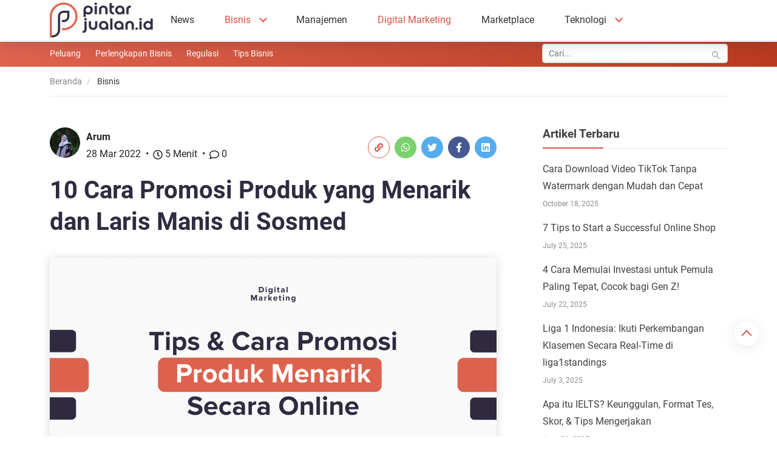

--- FILE ---
content_type: text/javascript
request_url: https://pintarjualan.id/wp-content/litespeed/js/2/ab21cbc318fc02c485be921571d6bcfa.js?ver=61603
body_size: 288
content:
!function t(r,i,a){function c(e,n){if(!i[e]){if(!r[e]){var o="function"==typeof require&&require;if(!n&&o)return o(e,!0);if(s)return s(e,!0);throw(n=new Error("Cannot find module '"+e+"'")).code="MODULE_NOT_FOUND",n}o=i[e]={exports:{}},r[e][0].call(o.exports,function(n){return c(r[e][1][n]||n)},o,o.exports,t,r,i,a)}return i[e].exports}for(var s="function"==typeof require&&require,n=0;n<a.length;n++)c(a[n]);return c}({1:[function(n,e,o){"use strict";jQuery(function(t){function e(){var n=window.location.hash;return n&&0===n.indexOf("#")?n.replace("#",""):void 0}function o(n){var n=t("#"+n),e=t("#main-header").height(),o=t("#wpadminbar").length?t("#wpadminbar").height():0;n.length&&t("html, body").animate({scrollTop:parseInt(n.offset().top)-e-o-20},400)}window.location.hash&&o(e()),t(".scrollto").on("click",function(n){n.preventDefault();n=t(this).attr("href");history.pushState(!0,"",n),o(n=0===n.indexOf("#")?n.replace("#",""):n)}),t(window).on("hashchange",function(n){n.preventDefault(),o(e())});new ClipboardJS(".copy-link").on("success",function(n){t(n.trigger).addClass("copied"),t(n.trigger).find("span").html("Copied!"),setTimeout(function(){t(n.trigger).removeClass("copied"),t(n.trigger).find("span").html("")},2e3),n.clearSelection()});var n=t(window).scrollTop(),r=t(".single-share__bottom").offset().top-t(window).height()/2;function i(n,e){n=n/e*100;100<(n=n<0?0:n)&&(n=100),t(".read-progress .bar").css("width",n+"%")}i(n,r),t(window).on("scroll",function(){i(t(window).scrollTop(),r)})})},{}]},{},[1])
;